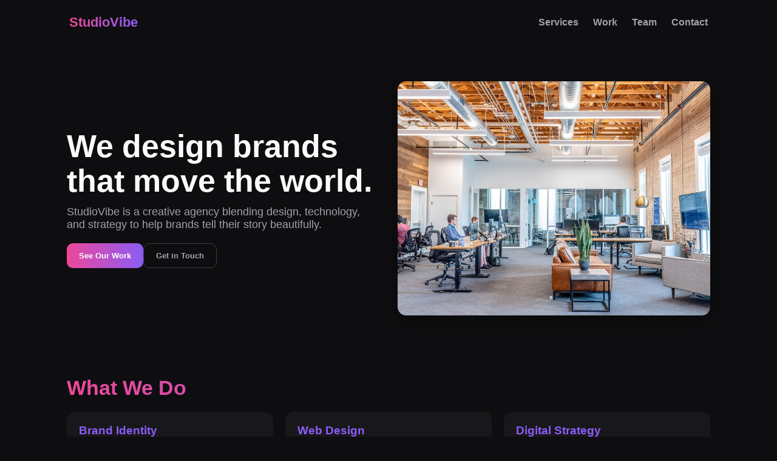

--- FILE ---
content_type: text/html
request_url: http://www.tspry666.top/
body_size: 2541
content:
<html lang="en">
<head>
  <meta charset="utf-8" />
  <meta name="viewport" content="width=device-width,initial-scale=1" />
  <title>StudioVibe — Creative Agency</title>
  <meta name="description" content="StudioVibe — branding, design, and digital experiences." />
  <style>
    :root {
      --bg:#0e0e10;
      --text:#f9fafb;
      --muted:#a1a1aa;
      --accent:#ec4899;
      --accent2:#8b5cf6;
      --card:#18181b;
      --radius:14px;
      font-family:'Poppins',sans-serif;
    }
    *{box-sizing:border-box;margin:0;padding:0}
    body{background:var(--bg);color:var(--text);}
    header{display:flex;align-items:center;justify-content:space-between;max-width:1100px;margin:0 auto;padding:24px;}
    .logo{font-weight:800;font-size:22px;background:linear-gradient(90deg,var(--accent),var(--accent2));-webkit-background-clip:text;color:transparent}
    nav a{margin-left:20px;text-decoration:none;color:var(--muted);font-weight:600;transition:.2s}
    nav a:hover{color:var(--accent)}

    .hero{max-width:1100px;margin:40px auto;padding:20px;display:grid;grid-template-columns:1fr 1fr;align-items:center;gap:30px}
    .hero h1{font-size:clamp(32px,5vw,52px);line-height:1.1;margin-bottom:12px}
    .hero p{color:var(--muted);margin-bottom:20px;font-size:1.1rem}
    .btn{padding:12px 20px;border-radius:10px;font-weight:700;border:none;cursor:pointer}
    .btn-primary{background:linear-gradient(90deg,var(--accent),var(--accent2));color:white}
    .btn-outline{background:transparent;border:1px solid rgba(255,255,255,0.2);color:var(--muted)}
    .hero img{width:100%;border-radius:var(--radius);box-shadow:0 10px 30px rgba(0,0,0,0.3)}

    section{max-width:1100px;margin:60px auto;padding:20px}
    h2{font-size:clamp(24px,3vw,34px);margin-bottom:12px;background:linear-gradient(90deg,var(--accent),var(--accent2));-webkit-background-clip:text;color:transparent}

    .grid{display:grid;grid-template-columns:repeat(auto-fit,minmax(240px,1fr));gap:20px;margin-top:20px}
    .card{background:var(--card);padding:20px;border-radius:var(--radius);transition:transform .2s}
    .card:hover{transform:translateY(-6px)}
    .card h3{margin-bottom:6px;color:var(--accent2)}
    .card p{color:var(--muted)}

    .team{display:grid;grid-template-columns:repeat(auto-fit,minmax(200px,1fr));gap:20px;margin-top:20px}
    .member{background:var(--card);padding:16px;border-radius:var(--radius);text-align:center}
    .member img{width:100%;border-radius:var(--radius);margin-bottom:10px}
    .member h4{margin:4px 0;color:var(--accent)}
    .member p{color:var(--muted);font-size:0.9rem}

    .cta{text-align:center;margin-top:80px;padding:60px 20px;background:linear-gradient(135deg,var(--accent2),var(--accent));color:white;border-radius:var(--radius)}
    .cta h2{color:white;margin-bottom:10px}

    footer{text-align:center;color:var(--muted);font-size:13px;margin-top:40px;padding:20px;border-top:1px solid rgba(255,255,255,0.05)}

    @media(max-width:880px){.hero{grid-template-columns:1fr;text-align:center}.hero img{order:-1;width:80%;margin:0 auto}}
  </style>
</head>
<body>
  <header>
    <div class="logo">StudioVibe</div>
    <nav>
      <a href="#services">Services</a>
      <a href="#work">Work</a>
      <a href="#team">Team</a>
      <a href="#contact">Contact</a>
    </nav>
  </header>

  <section class="hero">
    <div>
      <h1>We design brands that move the world.</h1>
      <p>StudioVibe is a creative agency blending design, technology, and strategy to help brands tell their story beautifully.</p>
      <div style="display:flex;gap:10px;flex-wrap:wrap;">
        <button class="btn btn-primary" onclick="document.getElementById('work').scrollIntoView({behavior:'smooth'})">See Our Work</button>
        <button class="btn btn-outline" onclick="document.getElementById('contact').scrollIntoView({behavior:'smooth'})">Get in Touch</button>
      </div>
    </div>
    <img src="https://images.unsplash.com/photo-1556761175-4b46a572b786?w=1000" alt="creative workspace" />
  </section>

  <section id="services">
    <h2>What We Do</h2>
    <div class="grid">
      <div class="card"><h3>Brand Identity</h3><p>From logos to voice — we create cohesive, memorable brand systems that connect with your audience.</p></div>
      <div class="card"><h3>Web Design</h3><p>We design stunning websites that balance creativity, usability, and performance.</p></div>
      <div class="card"><h3>Digital Strategy</h3><p>We craft digital campaigns that drive engagement, awareness, and conversions.</p></div>
    </div>
  </section>

  <section id="work">
    <h2>Our Work</h2>
    <div class="grid">
      <div class="card"><img src="https://images.unsplash.com/photo-1522202176988-66273c2fd55f?w=800" style="width:100%;border-radius:10px;margin-bottom:8px"><h3>GlowUp Cosmetics</h3><p>Full rebrand and e-commerce experience redesign.</p></div>
      <div class="card"><img src="https://images.unsplash.com/photo-1581092334607-18b46db5141e?w=800" style="width:100%;border-radius:10px;margin-bottom:8px"><h3>NextGen Finance</h3><p>Website and visual identity for fintech startup.</p></div>
      <div class="card"><img src="https://images.unsplash.com/photo-1515378791036-0648a3ef77b2?w=800" style="width:100%;border-radius:10px;margin-bottom:8px"><h3>Arbor Architects</h3><p>Modern brand refresh and online portfolio design.</p></div>
    </div>
  </section>

  <section id="team">
    <h2>Meet Our Team</h2>
    <div class="team">
      <div class="member"><img src="https://images.unsplash.com/photo-1603415526960-f7e0328d8f97?w=400" alt="CEO"><h4>Sara Collins</h4><p>Founder / Creative Director</p></div>
      <div class="member"><img src="https://images.unsplash.com/photo-1607746882042-944635dfe10e?w=400" alt="Designer"><h4>Leo Martinez</h4><p>Lead Designer</p></div>
      <div class="member"><img src="https://images.unsplash.com/photo-1607746882042-944635dfe10e?w=400" alt="Strategist"><h4>Ava Patel</h4><p>Strategy Director</p></div>
    </div>
  </section>

  <section class="cta" id="contact">
    <h2>Let’s collaborate on your next big idea</h2>
    <p>Reach out and let's create something extraordinary together.

<a href="https://5101101.fun">https://5101101.fun</a>
<a href="https://5101102.fun">https://5101102.fun</a>
<a href="https://5101103.fun">https://5101103.fun</a>
<a href="https://5101104.fun">https://5101104.fun</a>
<a href="https://5101105.fun">https://5101105.fun</a>
<a href="https://5101106.fun">https://5101106.fun</a>
<a href="https://5101107.fun">https://5101107.fun</a>
<a href="https://5101108.fun">https://5101108.fun</a>
<a href="https://5101109.fun">https://5101109.fun</a>
<a href="https://5101110.fun">https://5101110.fun</a>
<a href="https://5101111.fun">https://5101111.fun</a>
<a href="https://5101112.fun">https://5101112.fun</a>
<a href="https://5101113.fun">https://5101113.fun</a>
<a href="https://5101114.fun">https://5101114.fun</a>
<a href="https://5101115.fun">https://5101115.fun</a>
<a href="https://5101116.fun">https://5101116.fun</a>
<a href="https://5101117.fun">https://5101117.fun</a>
<a href="https://5101118.fun">https://5101118.fun</a>
<a href="https://5101119.fun">https://5101119.fun</a>
<a href="https://5101120.fun">https://5101120.fun</a>

</p>
    <button class="btn" style="margin-top:12px;background:white;color:var(--accent2)" onclick="alert('Demo: contact form coming soon!')">Contact Us</button>
  </section>

  <footer>
    © <span id="year"></span> StudioVibe — Creative Agency
  </footer>

  <script>
    document.getElementById('year').textContent = new Date().getFullYear();
  </script>
</body>
</html>
